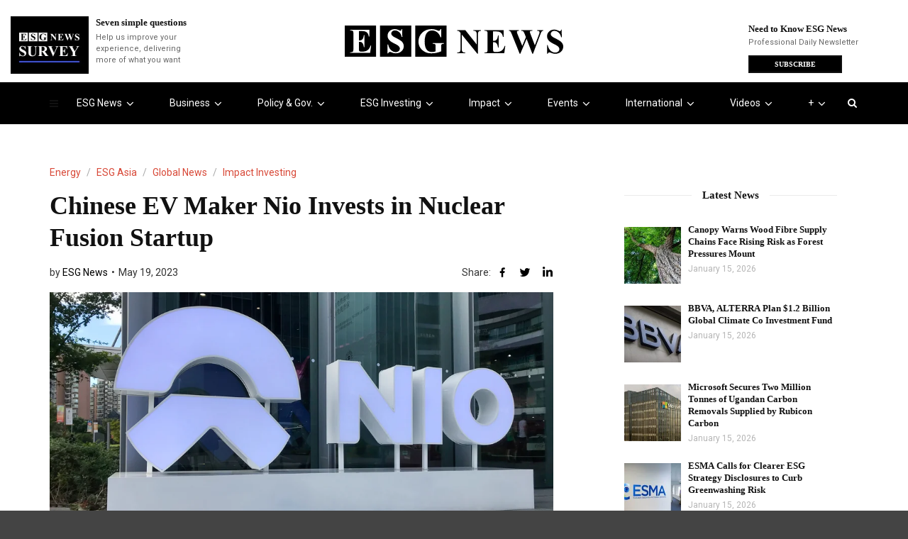

--- FILE ---
content_type: text/css
request_url: https://esgnews.com/wp-content/litespeed/css/83296937762cb134350456bc5c9511f4.css?ver=bee4a
body_size: -459
content:
#amazon-polly-audio-table{display:table;width:100%;border:0!important}#amazon-polly-audio-table tbody{border:0!important}#amazon-polly-audio-table tr{border:0!important}#amazon-polly-logo-tab{width:60px;display:table-cell;vertical-align:top;padding-bottom:50px}#amazon-polly-logo{height:50px;width:50px}#amazon-polly-audio-tab{width:auto;display:table-cell;border:0}#amazon-ai-player-label{font-size:80%;font-family:"Arial",Helvetica,sans-serif}#amazon-polly-by-tab{font-size:.6em;text-align:right}#amazon-polly-subscribe-tab{text-align:right}#amazon-polly-trans-src{font-weight:700}.amazon-polly-trans-label{display:inline;font-size:.6em}.amazon-polly-trans-label a{text-decoration:none}.amazon-ai-player{width:100%}.amazon-polly-transcript-area{height:6em;width:100%}.amazon-ai-flag{display:inline-block;width:35px;height:15px;margin:0 0 0 0}.amazon-ai-flag-image{max-height:100%}